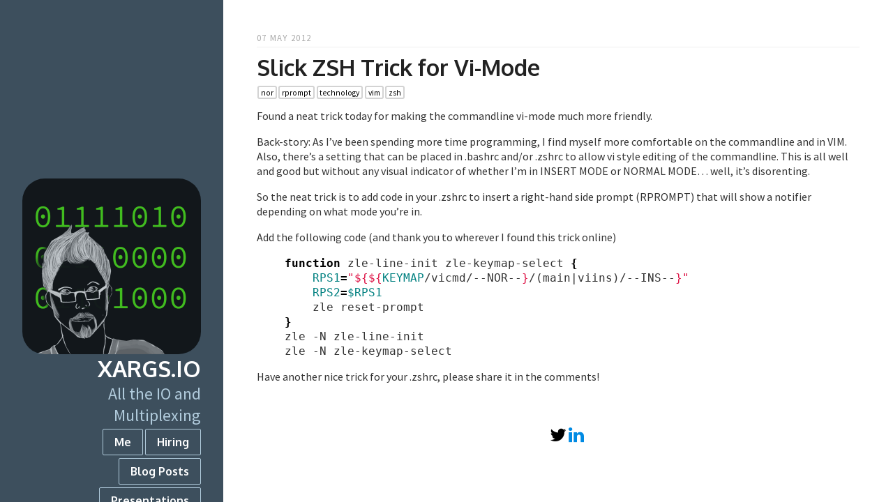

--- FILE ---
content_type: text/html
request_url: https://blog.xargs.io/categories/nor/
body_size: 2455
content:
<!doctype html>
<html lang="en">
<head>
    <meta charset="utf-8">
    <meta name="viewport" content="width=device-width, initial-scale=1.0">
    <title>nor &middot; xargs.io</title>

    <meta name="description" content="All the IO and Multiplexing">

    <meta name="generator" content="Hugo 0.105.0">
    <meta name="twitter:card" content="summary">
    
    <meta name="twitter:title" content="nor &middot; xargs.io">
    <meta name="twitter:description" content="All the IO and Multiplexing">

    <meta property="og:type" content="article">
    <meta property="og:title" content="nor &middot; xargs.io">
    <meta property="og:description" content="All the IO and Multiplexing">

    <link href='//fonts.googleapis.com/css?family=Source+Sans+Pro:400,700|Oxygen:400,700' rel='stylesheet' type='text/css'>
    <link rel="stylesheet" href="//cdnjs.cloudflare.com/ajax/libs/pure/0.6.0/pure-min.css">
    <!--[if lte IE 8]>
        <link rel="stylesheet" href="//cdnjs.cloudflare.com/ajax/libs/pure/0.6.0/grids-responsive-old-ie-min.css">
    <![endif]-->
    <!--[if gt IE 8]><!-->
        <link rel="stylesheet" href="//cdnjs.cloudflare.com/ajax/libs/pure/0.6.0/grids-responsive-min.css">
    <!--<![endif]-->

    <link rel="stylesheet" href="https://blog.xargs.io/styles.css">
    <link href="//maxcdn.bootstrapcdn.com/font-awesome/4.3.0/css/font-awesome.min.css" rel="stylesheet">

    <link rel="alternate" type="application/rss+xml" title="xargs.io" href="https://blog.xargs.io/index.xml" />
    <script data-goatcounter="https://xargs.goatcounter.com/count" async src="//gc.zgo.at/count.js"></script>
</head>
<body>


<div id="layout" class="pure-g">
    <div class="sidebar pure-u-1 pure-u-md-1-4">
    <div class="header">
      <a href="/page/me/"><img src="/images/zph-avatar.png" alt="" class="pure-img avatar" ></a>
        <hgroup>
            <h1 class="brand-title"><a href="https://blog.xargs.io">xargs.io</a></h1>
            <h2 class="brand-tagline"> All the IO and Multiplexing </h2>
        </hgroup>

        <nav class="nav">
          

            <ul class="nav-list">
                
                <li class="nav-item">
                  <a class="pure-button" href="/page/me"><i class="fa"></i>Me</a>
                </li>
                
                <li class="nav-item">
                  <a class="pure-button" href="/page/hire-me"><i class="fa"></i>Hiring</a>
                </li>
                
                <li class="nav-item">
                  <a class="pure-button" href="/post"><i class="fa"></i>Blog Posts</a>
                </li>
                
                <li class="nav-item">
                  <a class="pure-button" href="/page/presentations"><i class="fa"></i>Presentations</a>
                </li>
                
                <li class="nav-item">
                  <a class="pure-button" href="/categories/principles"><i class="fa"></i>Best of Blog</a>
                </li>
                <li class="nav-item">
                    <a class="pure-button" href="https://twitter.com/_ZPH"><i class="fa fa-twitter"></i></a>
                </li>
                <li class="nav-item">
                    <a class="pure-button" href="https://github.com/ZPH"><i class="fa fa-github"></i></a>
                </li>

                <li class="nav-item">
                    <a class="pure-button" href="https://keybase.io/zph/key.asc"><i class="fa fa-lock"></i></a>
                </li>
                <li class="nav-item">
                    <a class="pure-button" href="/index.xml"><i class="fa fa-rss"></i></a>
                </li>
            </ul>
            
        </nav>
    </div>
</div>


    <div class="content pure-u-1 pure-u-md-3-4">
        <div>
            
            <div class="posts">
                
                <h1 class="content-subhead">07 May 2012</h1>
                <section class="post">
                    <header class="post-header">

                        <a href="https://blog.xargs.io/2012/05/07/slick-zsh-trick-for-vi-mode/" class="post-title">Slick ZSH Trick for Vi-Mode</a>

                        <p class="post-meta">
                            
                            
                                
                                <a class="post-category post-category-nor" href="https://blog.xargs.io/categories/nor">nor</a><a class="post-category post-category-rprompt" href="https://blog.xargs.io/categories/rprompt">rprompt</a><a class="post-category post-category-technology" href="https://blog.xargs.io/categories/technology">technology</a><a class="post-category post-category-vim" href="https://blog.xargs.io/categories/vim">vim</a><a class="post-category post-category-zsh" href="https://blog.xargs.io/categories/zsh">zsh</a>
                            
                        </p>
                    </header>

                    <div class="post-description">
                        <p>Found a neat trick today for making the commandline vi-mode much more friendly.</p>
<p>Back-story: As I&rsquo;ve been spending more time programming, I find myself more comfortable on the commandline and in VIM. Also, there&rsquo;s a setting that can be placed in .bashrc and/or .zshrc to allow vi style editing of the commandline. This is all well and good but without any visual indicator of whether I&rsquo;m in INSERT MODE or NORMAL MODE&hellip; well, it&rsquo;s disorenting.</p>
<p>So the neat trick is to add code in your .zshrc to insert a right-hand side prompt (RPROMPT) that will show a notifier depending on what mode you&rsquo;re in.</p>
<p>Add the following code (and thank you to wherever I found this trick online)</p>
<div class="highlight"><pre tabindex="0" style="background-color:#fff;-moz-tab-size:2;-o-tab-size:2;tab-size:2;"><code class="language-bash" data-lang="bash"><span style="display:flex;"><span>    <span style="color:#000;font-weight:bold">function</span> zle-line-init zle-keymap-select <span style="color:#000;font-weight:bold">{</span>
</span></span><span style="display:flex;"><span>        <span style="color:#008080">RPS1</span><span style="color:#000;font-weight:bold">=</span><span style="color:#d14">&#34;</span><span style="color:#d14">${${</span><span style="color:#008080">KEYMAP</span>/vicmd/--NOR--<span style="color:#d14">}</span>/(main|viins)/--INS--<span style="color:#d14">}</span><span style="color:#d14">&#34;</span>
</span></span><span style="display:flex;"><span>        <span style="color:#008080">RPS2</span><span style="color:#000;font-weight:bold">=</span><span style="color:#008080">$RPS1</span>
</span></span><span style="display:flex;"><span>        zle reset-prompt
</span></span><span style="display:flex;"><span>    <span style="color:#000;font-weight:bold">}</span>
</span></span><span style="display:flex;"><span>    zle -N zle-line-init
</span></span><span style="display:flex;"><span>    zle -N zle-keymap-select
</span></span></code></pre></div><p>Have another nice trick for your .zshrc, please share it in the comments!</p>

                    </div>
                </section>
                
            </div>
            

            <div class="footer">
    <div class="pure-menu pure-menu-horizontal pure-menu-open">

      <a href="#"
   target="_blank"
   class="twitter-share in-headline"
   data-url="https://blog.xargs.io/categories/nor/"
   data-via="_ZPH"
   data-title="nor"
   
   ><i class="fa fa-2x fa-twitter"></i></a>

<a target="_blank"
   class="linkedin-share in-headline"
  href="https://www.linkedin.com/shareArticle?mini=true&url=https%3a%2f%2fblog.xargs.io%2fcategories%2fnor%2f&title=nor&summary=&source=LinkedIn">
  <i class="fa fa-2x fa-linkedin"></i>
</a>


    </div>
</div>

<script src="https://blog.xargs.io/app.js"></script>


        </div>
    </div>
</div>
<script async src="https://www.googletagmanager.com/gtag/js?id=UA-25600795-2"></script>
<script>
  window.dataLayer = window.dataLayer || [];
  function gtag(){dataLayer.push(arguments);}
  gtag('js', new Date());

  gtag('config', 'UA-25600795-2');
  if (window.location.hostname == 'localhost') {
    window['ga-disable-UA-25600795-2'] = true;
  }
</script>

</body>
</html>


--- FILE ---
content_type: text/css
request_url: https://blog.xargs.io/styles.css
body_size: 1366
content:
*{-webkit-box-sizing:border-box;-moz-box-sizing:border-box;box-sizing:border-box}html,button,input,select,textarea,.pure-g [class*=pure-u]{font-family:Source Sans Pro,serif}a{text-decoration:none;color:#008ae3}a:hover,a:focus{text-decoration:underline}h3{font-weight:100}.pure-img-responsive{max-width:100%;height:auto}#layout{padding:0}.header{text-align:center;top:auto;margin:3em auto}.sidebar{background:rgb(61,79,93);color:#fff}.brand-title,.brand-tagline{margin:0}.brand-title{text-transform:uppercase;font-family:Oxygen,sans-serif}.brand-title a{color:#fff}.brand-title a:hover{text-decoration:none}.brand-tagline{font-weight:300;color:#b0cadb}.nav-list{margin:0;padding:0;list-style:none}.nav-item{display:inline-block;display:inline;zoom:1}.nav-item a{background:transparent;border:2px solid rgb(176,202,219);color:#fff;margin-top:1em;font-weight:700;font-family:Oxygen,sans-serif}.nav-item a:hover,.nav-item a:focus{border:2px solid rgb(61,146,201);text-decoration:none}.content-subhead{text-transform:uppercase;color:#aaa;border-bottom:1px solid #eee;padding:.4em 0;font-size:80%;font-weight:500;letter-spacing:.1em}.content{padding:2em 1em 0}.post{padding-bottom:2em}.post-title{font-size:2em;color:#222;margin:.4em 0;font-family:Oxygen,sans-serif;font-weight:700}.post-title:hover{text-decoration:none}.post-avatar{border-radius:50px;float:right;margin-left:1em}.post-description{font-family:Source Sans Pro,serif;color:#333;line-height:1.35em}.post-meta{color:#999;font-size:90%;margin:5px 0}.post-category{margin:0 .1em;padding:.1em .3em;background:white;font-size:80%;border:1.5px solid lightgray;color:#000}.post-category:hover{border:1.5px solid #4d85d1}a.post-category{text-decoration:none}a.posts-title-index{color:#192d3a}.post-category-design{background:#5aba59}.post-category-pure{background:#4d85d1}.post-category-yui{background:#8156a7}.post-category-javascript{background:#df2d4f}.post-images{margin:1em 0}.post-image-meta{margin-top:-3.5em;margin-left:1em;color:#fff;text-shadow:0 1px 1px #333}.footer{text-align:center;padding:1em 0;color:#555;font-size:80%}.footer ul li a{display:inline;padding:0}.hugo{color:#333;font-weight:700}.footer .pure-menu a:hover,.footer .pure-menu a:focus{background:none}.footer li{list-style-type:none}.post-share-links{margin:15px 15px 0 0;float:left;padding:10px;border:1px solid #ccc;text-align:center}.post-share-links a{color:#aaa;font-size:28px;line-height:36px;margin:0 auto;display:block;transition:all .3s ease-in}.post-share-links a:hover{color:#3d92c9;text-decoration:none}.post-share-links h4{font-family:Oxygen,sans-serif;margin:0 0 5px;color:#aaa}@media (min-width: 48em){.content{padding:2em 3em 0;margin-left:25%}.header{margin:80% 2em 0;text-align:right}.sidebar{position:fixed;top:0;bottom:0}}.post-category{border-radius:3px}.posts-index .posts-title-index{padding-left:.5em}.nav-item a.pure-button{border:1px solid #b0cadb;margin-top:.25em}a.pure-button.twitter-share{border:1px solid #b0cadb;margin-top:.25em;background:#ffffff}.footer .pure-menu-horizontal li{display:inline}.avatar{border-radius:2em;opacity:.7}@media only screen and (max-width:768px){.avatar{display:none}}::-webkit-scrollbar{width:10px;height:5px}::-webkit-scrollbar-track{background:#f5f5f5;border-radius:10px}::-webkit-scrollbar-thumb{border-radius:10px;background:#ccc}::-webkit-scrollbar-thumb:hover{background:#999}code.language-pgp{font-size:.7em}pre[class*=language-]{background:#ffffff;border:1px solid #ddd;border-bottom:1px solid #ccc;border-radius:3px}:not(pre)>code[class*=language-],pre[class*=language-]{background:#ffffff;border:1px solid rgba(221,221,221,.35);border-bottom:1px solid rgba(221,221,221,.35);border-radius:3px}.hide{display:none}.rounded-1{border-radius:1em}.twitter-share{padding-left:2em;color:#000}.twitter-share:hover{color:#3d92c9}


--- FILE ---
content_type: application/javascript
request_url: https://blog.xargs.io/app.js
body_size: 864
content:
(()=>{function s(n){var e=function(t){if(typeof t.length>"u"){var r=Object.keys(t).some(function(a){return!s(t[a])});return r?!1:e(Object.keys(t))}return!t.some(function(a){return!s(a)})};return n==!1||typeof n>"u"||n==null||typeof n=="object"&&e(n)}var i=class{constructor(e){this.url=this.parseURL(e)}parseURL(e){var t=document.createElement("a");return t.href=e,t}getQueryParams(){return this.url.search.replace(/^\?/,"").split("&").reduce(function(t,r){var o,a=r.split("=");return s(o)?t:t[o]=a},{})}setQueryParam(e,t){let r=this.getQueryParams();return r[e]=t,this.url.search=this.queryParamsToString(r),r}emptyOr(e,t,r){return s(e)?t:r}queryParamsToString(e){Object.keys(e).map(function(t,r){var o=e[t];return[t,o].join("=")}).join("&")}toString(){return this.url.href}};function p(){return Math.floor((1+Math.random())*65536).toString(16).substring(1)}function d(){return window.location.origin+window.location.pathname}function m({account:n="twitter",url:e=d(),title:t,via:r="_ZPH",hashtags:o=[""]}={}){let a=o[0]?o.join(","):"",c=p(),u=new i(e);u.setQueryParam("i",c);let f=encodeURIComponent(u.toString());var h=encodeURIComponent(r),l=encodeURIComponent(t);switch(n){case"email":return`mailto:?subject=${t}&body=${e}`;case"twitter":return`https://twitter.com/share?url=${f}&text=${l}&via=${h}&hashtags=${a}`}}document.addEventListener("DOMContentLoaded",function(){document.querySelectorAll(".twitter-share").forEach(n=>{let{via:e,title:t,aliases:r}=n.dataset;var o,a;try{o=JSON.parse(r),a=o[0]}catch{a=n.dataset.url}let c=m({account:"twitter",url:a,title:t,via:e});n.href=c})});})();
//# sourceMappingURL=app.js.map
